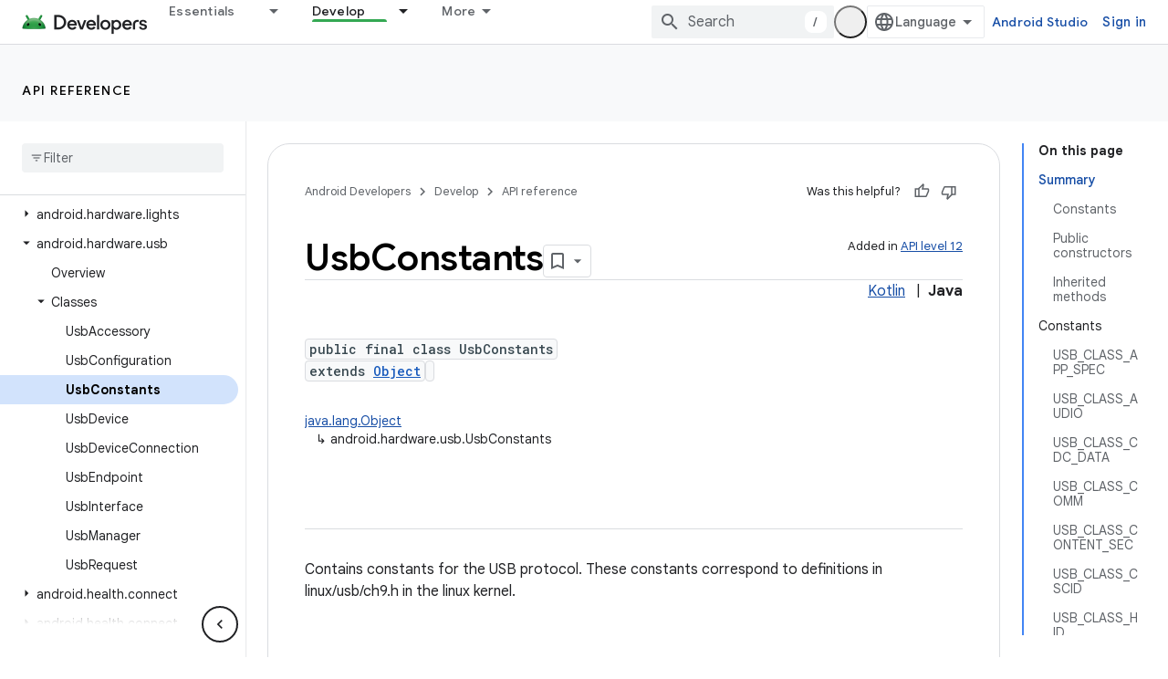

--- FILE ---
content_type: text/html; charset=UTF-8
request_url: https://feedback-pa.clients6.google.com/static/proxy.html?usegapi=1&jsh=m%3B%2F_%2Fscs%2Fabc-static%2F_%2Fjs%2Fk%3Dgapi.lb.en.2kN9-TZiXrM.O%2Fd%3D1%2Frs%3DAHpOoo_B4hu0FeWRuWHfxnZ3V0WubwN7Qw%2Fm%3D__features__
body_size: 79
content:
<!DOCTYPE html>
<html>
<head>
<title></title>
<meta http-equiv="X-UA-Compatible" content="IE=edge" />
<script type="text/javascript" nonce="Zv9xm0QcjvKPixjIsJ9L3A">
  window['startup'] = function() {
    googleapis.server.init();
  };
</script>
<script type="text/javascript"
  src="https://apis.google.com/js/googleapis.proxy.js?onload=startup" async
  defer nonce="Zv9xm0QcjvKPixjIsJ9L3A"></script>
</head>
<body>
</body>
</html>


--- FILE ---
content_type: text/javascript
request_url: https://www.gstatic.com/devrel-devsite/prod/v6dcfc5a6ab74baade852b535c8a876ff20ade102b870fd5f49da5da2dbf570bd/android/js/devsite_devsite_header_module.js
body_size: -867
content:
(function(_ds){var window=this;var M3=function(a,b){_ds.nq(a,"transform","translate3d("+b+"px,0px,0px)")};var P3=function(a){a.o=N3(a,".devsite-top-logo-row-wrapper-wrapper");a.j=N3(a,".devsite-collapsible-section");a.ea=N3(a,".devsite-doc-set-nav-row");a.setAttribute("top-row--height",`${a.o}`);a.setAttribute("bottom-row--height",`${a.j}`);a.setAttribute("bottom-tabs--height",`${a.ea}`);a.style.setProperty("--devsite-js-top-row--height",`${a.o}px`);a.style.setProperty("--devsite-js-bottom-row--height",`${a.j}px`);a.style.setProperty("--devsite-js-bottom-tabs--height",`${a.ea}px`);O3(a);a.m.resolve()},
O3=function(a){const b=a.querySelector(".devsite-collapsible-section");a.offset>=a.j&&!a.hasAttribute("bottom-row--hidden")?a.setAttribute("bottom-row--hidden",""):a.offset<a.j-a.ea&&a.hasAttribute("bottom-row--hidden")&&a.removeAttribute("bottom-row--hidden");b&&a.offset!==a.va&&(_ds.nq(b,"transform",`translate3d(0, -${a.offset}px, 0)`),Q3(a),a.va=a.offset);document.body.style.setProperty("--devsite-js-header-height",`${a.oa()}px`)},mua=function(a){var b=a.querySelector(".devsite-top-logo-row-middle");
const c=a.querySelector("devsite-search"),d=a.querySelector(".devsite-search-background");if(b&&c&&d){_ds.D(a.ra);a.qa&&window.cancelAnimationFrame(a.qa);c.removeAttribute("transition");a.removeAttribute("search-expanded");var e=new _ds.$g(b.offsetWidth,b.offsetHeight);b=new _ds.$g(c.offsetWidth,c.offsetHeight);var f=_ds.Dq(c),g=document.documentElement.getAttribute("dir")==="rtl"?1:-1,h=(e.width-f.left-f.right)/b.width;e=(e.width-(b.width+f.left+f.right))*g;var k=(f=a.hasAttribute("search-active"))?
e:0,l=f?h:1;_ds.nq(d,{opacity:1,width:`${b.width}px`,height:`${b.height}px`});M3(c,a.hasAttribute("search-active")?0:e);_ds.lq(a.ra,d,_ds.Zn,()=>{const m=a.querySelector("devsite-search"),n=a.querySelector(".devsite-search-background");n&&(n.style.opacity="0");m&&(m.removeAttribute("transition"),M3(m,0),a.hasAttribute("search-active")?a.setAttribute("search-expanded",""):a.removeAttribute("search-expanded"))});a.qa=window.requestAnimationFrame(()=>{c.setAttribute("transition","");_ds.nq(d,"transform",
"scale3d("+l+",1,1)");M3(c,k)})}},nua=async function(a,b){if(a.hasAttribute("billboard")){var c=a.querySelector("devsite-search"),d=a.querySelector("devsite-search input.devsite-search-query");a=a.querySelector(".devsite-header-billboard-search devsite-search");var e=a==null?void 0:a.querySelector("input.devsite-search-query");c&&d&&a&&e&&(b?(c.removeAttribute("disabled"),document.activeElement===e&&(await _ds.Ko(),d.focus()),a.setAttribute("disabled","")):(a.removeAttribute("disabled"),document.activeElement===
d&&e.focus(),c.setAttribute("disabled","")))}},oua=function(a){a.eventHandler.listen(a,"devsite-search-toggle",b=>{b=b.getBrowserEvent();_ds.Wn(b.target,null,"devsite-top-logo-row-middle")&&(b.detail.active?a.setAttribute("search-active",""):a.removeAttribute("search-active"))});a.eventHandler.listen(document.body,"devsite-sitemask-hidden",()=>{document.body.removeAttribute("devsite-book-nav--open")});a.eventHandler.listen(window,"resize",()=>{R3(a)});a.eventHandler.listen(document.body,["devsite-page-loaded",
"devsite-content-updated"],()=>{R3(a)});a.eventHandler.listen(a,"click",b=>{b.defaultPrevented||b.target.getAttribute("id")!=="devsite-hamburger-menu"||(b.preventDefault(),b.stopPropagation(),document.body.setAttribute("devsite-book-nav--open",""),a.dispatchEvent(new CustomEvent("devsite-sitemask-show",{bubbles:!0})))})},S3=function(a){if(!a.querySelector(".devsite-search-background")&&(a=a.querySelector(".devsite-top-logo-row-middle"))){const b=document.createElement("div");b.classList.add("devsite-search-background");
b.style.opacity="1";a.appendChild(b)}},Q3=function(a){a.j===0?a.setAttribute("no-lower-row",""):a.removeAttribute("no-lower-row");a.querySelector(".devsite-header-billboard")?a.setAttribute("billboard",""):a.removeAttribute("billboard")},R3=function(a){window.requestAnimationFrame(()=>{a.ya.Ra()})},N3=function(a,b){return(a=a.querySelector(b))?a.getBoundingClientRect().height:0},T3=function(a,b){for(var c=0;c<b.attributes.length;++c){var d=b.attributes.item(c);a.hasAttribute(d.name)||b.removeAttribute(d.name)}for(c=
0;c<a.attributes.length;++c)d=a.attributes.item(c),b.setAttribute(d.name,d.value)},U3=function(a,b,c){b=b.querySelector(c);c=a.querySelector(c);b&&c&&(a.updated=!0,_ds.Um(a,c,b))},pua=function(a,b){const c=a.querySelectorAll(".devsite-header-link");b=b.querySelectorAll(".devsite-header-link");const d=a.querySelector("devsite-language-selector");a=a.querySelector("devsite-user");for(const e of b)d?d.after(e):a&&a.before(e);c.forEach(e=>{e.remove()})},qua=class extends _ds.Vm{constructor(){super(...arguments);
this.eventHandler=new _ds.u;this.va=-1;this.ra=new _ds.u;this.qa=0;this.ua=new MutationObserver(()=>{P3(this)});this.ya=new _ds.Zh(()=>{P3(this);Q3(this)},15);this.authUser=void 0;this.offset=this.ea=this.j=this.o=0;this.updated=!1;this.m=new _ds.Hh}static get observedAttributes(){return["offset","search-active","bottom-row--hidden"]}attributeChangedCallback(a,b,c){switch(a){case "offset":this.offset=Number(this.getAttribute("offset")||"")||0;O3(this);break;case "search-active":mua(this);break;case "bottom-row--hidden":a=
c!==null,b=this.querySelector("devsite-search input.devsite-search-query"),c=this.querySelector(".devsite-header-billboard-search devsite-search input.devsite-search-query"),b&&c&&(a?b.value=c.value:c.value=b.value),nua(this,a)}}connectedCallback(){oua(this);S3(this);Q3(this);P3(this);this.ua.observe(this,{childList:!0,subtree:!0});O3(this);const a=_ds.C();this.authUser=_ds.ko(_ds.lo(a.href),"authuser")}disconnectedCallback(){_ds.D(this.eventHandler);this.ua.disconnect()}oa(){return this.o+this.j-
this.offset}xa(){return this.o+this.j}ec(a){this.m&&this.m.resolve();this.m=new _ds.Hh;this.updated=!1;if(a){U3(this,a,".devsite-header-upper-tabs");U3(this,a,".devsite-collapsible-section");U3(this,a,".devsite-product-name-wrapper");U3(this,a,"devsite-language-selector");U3(this,a,"devsite-shell-activate-button");var b=a.querySelector("devsite-search"),c=this.querySelector("devsite-search");b&&c&&T3(b,c);c=a.querySelector("devsite-user");b=this.querySelector("devsite-user");c&&b&&(T3(c,b),c=_ds.C(),
c=_ds.ko(_ds.lo(c.href),"authuser"),c!==this.authUser&&(this.authUser=c,b.refresh()));_ds.Um(this,this.querySelector("cloudx-additional-tabs"),a.querySelector("cloudx-additional-tabs"),this.querySelector(".devsite-top-logo-row-middle"));pua(this,a)}!this.updated&&a&&(_ds.En(this),this.appendChild(a));S3(this);R3(this)}async ready(){return this.m.promise}};try{customElements.define("devsite-header",qua)}catch(a){console.warn("devsite.app.customElement.DevsiteHeader",a)};})(_ds_www);
